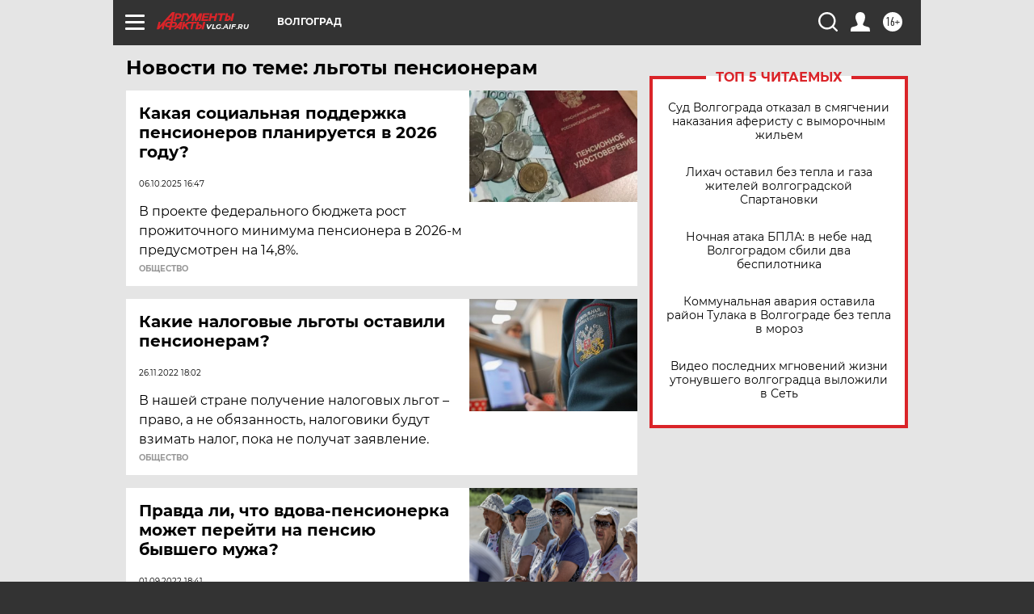

--- FILE ---
content_type: text/html; charset=UTF-8
request_url: https://vlg.aif.ru/tag/lgoty_pjensionjeram
body_size: 16851
content:
<!DOCTYPE html>
<!--[if IE 8]><html class="ie8"> <![endif]-->
<!--[if gt IE 8]><!--><html lang="ru"> <!--<![endif]-->
<head>
    <!-- created_at 20-01-2026 18:53:51 -->
    <script>
        window.isIndexPage = 0;
        window.isMobileBrowser = 0;
        window.disableSidebarCut = 1;
        window.bannerDebugMode = 0;
    </script>

                
                                    <meta http-equiv="Content-Type" content="text/html; charset=utf-8" >
<meta name="format-detection" content="telephone=no" >
<meta name="viewport" content="width=device-width, user-scalable=no, initial-scale=1.0, maximum-scale=1.0, minimum-scale=1.0" >
<meta http-equiv="X-UA-Compatible" content="IE=edge,chrome=1" >
<meta name="HandheldFriendly" content="true" >
<meta name="format-detection" content="telephone=no" >
<meta name="theme-color" content="#ffffff" >
<meta name="description" content="льготы пенсионерам — самые актуальные и последние новости сегодня. Будьте в курсе главных свежих новостных событий дня и последнего часа, фото и видео репортажей на сайте Аргументы и Факты." >
<meta name="facebook-domain-verification" content="jiqbwww7rrqnwzjkizob7wrpmgmwq3" >
        <title>льготы пенсионерам — последние новости сегодня | АиФ Волгоград</title>    <link rel="shortcut icon" type="image/x-icon" href="/favicon.ico" />
    <link rel="icon" type="image/svg+xml" href="/favicon.svg">
    
    <link rel="preload" href="/redesign2018/fonts/montserrat-v15-latin-ext_latin_cyrillic-ext_cyrillic-regular.woff2" as="font" type="font/woff2" crossorigin>
    <link rel="preload" href="/redesign2018/fonts/montserrat-v15-latin-ext_latin_cyrillic-ext_cyrillic-italic.woff2" as="font" type="font/woff2" crossorigin>
    <link rel="preload" href="/redesign2018/fonts/montserrat-v15-latin-ext_latin_cyrillic-ext_cyrillic-700.woff2" as="font" type="font/woff2" crossorigin>
    <link rel="preload" href="/redesign2018/fonts/montserrat-v15-latin-ext_latin_cyrillic-ext_cyrillic-700italic.woff2" as="font" type="font/woff2" crossorigin>
    <link rel="preload" href="/redesign2018/fonts/montserrat-v15-latin-ext_latin_cyrillic-ext_cyrillic-800.woff2" as="font" type="font/woff2" crossorigin>
    <link href="https://vlg.aif.ru/tag/lgoty_pjensionjeram" rel="canonical" >
<link href="https://vlg.aif.ru/redesign2018/css/style.css?5a7" media="all" rel="stylesheet" type="text/css" >
<link href="https://vlg.aif.ru/img/icon/apple_touch_icon_57x57.png?5a7" rel="apple-touch-icon" sizes="57x57" >
<link href="https://vlg.aif.ru/img/icon/apple_touch_icon_114x114.png?5a7" rel="apple-touch-icon" sizes="114x114" >
<link href="https://vlg.aif.ru/img/icon/apple_touch_icon_72x72.png?5a7" rel="apple-touch-icon" sizes="72x72" >
<link href="https://vlg.aif.ru/img/icon/apple_touch_icon_144x144.png?5a7" rel="apple-touch-icon" sizes="144x144" >
<link href="https://vlg.aif.ru/img/icon/apple-touch-icon.png?5a7" rel="apple-touch-icon" sizes="180x180" >
<link href="https://vlg.aif.ru/img/icon/favicon-32x32.png?5a7" rel="icon" type="image/png" sizes="32x32" >
<link href="https://vlg.aif.ru/img/icon/favicon-16x16.png?5a7" rel="icon" type="image/png" sizes="16x16" >
<link href="https://vlg.aif.ru/img/manifest.json?5a7" rel="manifest" >
<link href="https://vlg.aif.ru/img/safari-pinned-tab.svg?5a7" rel="mask-icon" color="#d55b5b" >
<link href="https://ads.betweendigital.com" rel="preconnect" crossorigin="" >
        <script type="text/javascript">
    //<!--
    var isRedesignPage = true;    //-->
</script>
<script type="text/javascript" src="https://vlg.aif.ru/js/output/jquery.min.js?5a7"></script>
<script type="text/javascript" src="https://vlg.aif.ru/js/output/header_scripts.js?5a7"></script>
<script type="text/javascript">
    //<!--
    var _sf_startpt=(new Date()).getTime()    //-->
</script>
<script type="text/javascript" src="https://yastatic.net/s3/passport-sdk/autofill/v1/sdk-suggest-with-polyfills-latest.js?5a7"></script>
<script type="text/javascript">
    //<!--
    window.YandexAuthParams = {"oauthQueryParams":{"client_id":"b104434ccf5a4638bdfe8a9101264f3c","response_type":"code","redirect_uri":"https:\/\/aif.ru\/oauth\/yandex\/callback"},"tokenPageOrigin":"https:\/\/aif.ru"};    //-->
</script>
<script type="text/javascript">
    //<!--
    function AdFox_getWindowSize() {
    var winWidth,winHeight;
	if( typeof( window.innerWidth ) == 'number' ) {
		//Non-IE
		winWidth = window.innerWidth;
		winHeight = window.innerHeight;
	} else if( document.documentElement && ( document.documentElement.clientWidth || document.documentElement.clientHeight ) ) {
		//IE 6+ in 'standards compliant mode'
		winWidth = document.documentElement.clientWidth;
		winHeight = document.documentElement.clientHeight;
	} else if( document.body && ( document.body.clientWidth || document.body.clientHeight ) ) {
		//IE 4 compatible
		winWidth = document.body.clientWidth;
		winHeight = document.body.clientHeight;
	}
	return {"width":winWidth, "height":winHeight};
}//END function AdFox_getWindowSize

function AdFox_getElementPosition(elemId){
    var elem;
    
    if (document.getElementById) {
		elem = document.getElementById(elemId);
	}
	else if (document.layers) {
		elem = document.elemId;
	}
	else if (document.all) {
		elem = document.all.elemId;
	}
    var w = elem.offsetWidth;
    var h = elem.offsetHeight;	
    var l = 0;
    var t = 0;
	
    while (elem)
    {
        l += elem.offsetLeft;
        t += elem.offsetTop;
        elem = elem.offsetParent;
    }

    return {"left":l, "top":t, "width":w, "height":h};
} //END function AdFox_getElementPosition

function AdFox_getBodyScrollTop(){
	return self.pageYOffset || (document.documentElement && document.documentElement.scrollTop) || (document.body && document.body.scrollTop);
} //END function AdFox_getBodyScrollTop

function AdFox_getBodyScrollLeft(){
	return self.pageXOffset || (document.documentElement && document.documentElement.scrollLeft) || (document.body && document.body.scrollLeft);
}//END function AdFox_getBodyScrollLeft

function AdFox_Scroll(elemId,elemSrc){
   var winPos = AdFox_getWindowSize();
   var winWidth = winPos.width;
   var winHeight = winPos.height;
   var scrollY = AdFox_getBodyScrollTop();
   var scrollX =  AdFox_getBodyScrollLeft();
   var divId = 'AdFox_banner_'+elemId;
   var ltwhPos = AdFox_getElementPosition(divId);
   var lPos = ltwhPos.left;
   var tPos = ltwhPos.top;

   if(scrollY+winHeight+5 >= tPos && scrollX+winWidth+5 >= lPos){
      AdFox_getCodeScript(1,elemId,elemSrc);
	  }else{
	     setTimeout('AdFox_Scroll('+elemId+',"'+elemSrc+'");',100);
	  }
}//End function AdFox_Scroll    //-->
</script>
<script type="text/javascript">
    //<!--
    function AdFox_SetLayerVis(spritename,state){
   document.getElementById(spritename).style.visibility=state;
}

function AdFox_Open(AF_id){
   AdFox_SetLayerVis('AdFox_DivBaseFlash_'+AF_id, "hidden");
   AdFox_SetLayerVis('AdFox_DivOverFlash_'+AF_id, "visible");
}

function AdFox_Close(AF_id){
   AdFox_SetLayerVis('AdFox_DivOverFlash_'+AF_id, "hidden");
   AdFox_SetLayerVis('AdFox_DivBaseFlash_'+AF_id, "visible");
}

function AdFox_getCodeScript(AF_n,AF_id,AF_src){
   var AF_doc;
   if(AF_n<10){
      try{
	     if(document.all && !window.opera){
		    AF_doc = window.frames['AdFox_iframe_'+AF_id].document;
			}else if(document.getElementById){
			         AF_doc = document.getElementById('AdFox_iframe_'+AF_id).contentDocument;
					 }
		 }catch(e){}
    if(AF_doc){
	   AF_doc.write('<scr'+'ipt type="text/javascript" src="'+AF_src+'"><\/scr'+'ipt>');
	   }else{
	      setTimeout('AdFox_getCodeScript('+(++AF_n)+','+AF_id+',"'+AF_src+'");', 100);
		  }
		  }
}

function adfoxSdvigContent(banID, flashWidth, flashHeight){
	var obj = document.getElementById('adfoxBanner'+banID).style;
	if (flashWidth == '100%') obj.width = flashWidth;
	    else obj.width = flashWidth + "px";
	if (flashHeight == '100%') obj.height = flashHeight;
	    else obj.height = flashHeight + "px";
}

function adfoxVisibilityFlash(banName, flashWidth, flashHeight){
    	var obj = document.getElementById(banName).style;
	if (flashWidth == '100%') obj.width = flashWidth;
	    else obj.width = flashWidth + "px";
	if (flashHeight == '100%') obj.height = flashHeight;
	    else obj.height = flashHeight + "px";
}

function adfoxStart(banID, FirShowFlNum, constVisFlashFir, sdvigContent, flash1Width, flash1Height, flash2Width, flash2Height){
	if (FirShowFlNum == 1) adfoxVisibilityFlash('adfoxFlash1'+banID, flash1Width, flash1Height);
	    else if (FirShowFlNum == 2) {
		    adfoxVisibilityFlash('adfoxFlash2'+banID, flash2Width, flash2Height);
	        if (constVisFlashFir == 'yes') adfoxVisibilityFlash('adfoxFlash1'+banID, flash1Width, flash1Height);
		    if (sdvigContent == 'yes') adfoxSdvigContent(banID, flash2Width, flash2Height);
		        else adfoxSdvigContent(banID, flash1Width, flash1Height);
	}
}

function adfoxOpen(banID, constVisFlashFir, sdvigContent, flash2Width, flash2Height){
	var aEventOpenClose = new Image();
	var obj = document.getElementById("aEventOpen"+banID);
	if (obj) aEventOpenClose.src =  obj.title+'&rand='+Math.random()*1000000+'&prb='+Math.random()*1000000;
	adfoxVisibilityFlash('adfoxFlash2'+banID, flash2Width, flash2Height);
	if (constVisFlashFir != 'yes') adfoxVisibilityFlash('adfoxFlash1'+banID, 1, 1);
	if (sdvigContent == 'yes') adfoxSdvigContent(banID, flash2Width, flash2Height);
}


function adfoxClose(banID, constVisFlashFir, sdvigContent, flash1Width, flash1Height){
	var aEventOpenClose = new Image();
	var obj = document.getElementById("aEventClose"+banID);
	if (obj) aEventOpenClose.src =  obj.title+'&rand='+Math.random()*1000000+'&prb='+Math.random()*1000000;
	adfoxVisibilityFlash('adfoxFlash2'+banID, 1, 1);
	if (constVisFlashFir != 'yes') adfoxVisibilityFlash('adfoxFlash1'+banID, flash1Width, flash1Height);
	if (sdvigContent == 'yes') adfoxSdvigContent(banID, flash1Width, flash1Height);
}    //-->
</script>
<script type="text/javascript" async="true" src="https://yandex.ru/ads/system/header-bidding.js?5a7"></script>
<script type="text/javascript" src="https://ad.mail.ru/static/sync-loader.js?5a7"></script>
<script type="text/javascript" async="true" src="https://cdn.skcrtxr.com/roxot-wrapper/js/roxot-manager.js?pid=42c21743-edce-4460-a03e-02dbaef8f162"></script>
<script type="text/javascript" src="https://cdn-rtb.sape.ru/js/uids.js?5a7"></script>
<script type="text/javascript">
    //<!--
        var adfoxBiddersMap = {
    "betweenDigital": "816043",
 "mediasniper": "2218745",
    "myTarget": "810102",
 "buzzoola": "1096246",
 "adfox_roden-media": "3373170",
    "videonow": "2966090", 
 "adfox_adsmart": "1463295",
  "Gnezdo": "3123512",
    "roxot": "3196121",
 "astralab": "2486209",
  "getintent": "3186204",
 "sape": "2758269",
 "adwile": "2733112",
 "hybrid": "2809332"
};
var syncid = window.rb_sync.id;
	  var biddersCpmAdjustmentMap = {
      'adfox_adsmart': 0.6,
	  'Gnezdo': 0.8,
	  'adwile': 0.8
  };

if (window.innerWidth >= 1024) {
var adUnits = [{
        "code": "adfox_153825256063495017",
  "sizes": [[300, 600], [240,400]],
        "bids": [{
                "bidder": "betweenDigital",
                "params": {
                    "placementId": "3235886"
                }
            },{
                "bidder": "myTarget",
                "params": {
                    "placementId": "555209",
"sendTargetRef": "true",
"additional": {
"fpid": syncid
}			
                }
            },{
                "bidder": "hybrid",
                "params": {
                    "placementId": "6582bbf77bc72f59c8b22f65"
                }
            },{
                "bidder": "buzzoola",
                "params": {
                    "placementId": "1252803"
                }
            },{
                "bidder": "videonow",
                "params": {
                    "placementId": "8503533"
                }
            },{
                    "bidder": "adfox_adsmart",
                    "params": {
						p1: 'cqguf',
						p2: 'hhro'
					}
            },{
                    "bidder": "roxot",
                    "params": {
						placementId: '2027d57b-1cff-4693-9a3c-7fe57b3bcd1f',
						sendTargetRef: true
					}
            },{
                    "bidder": "mediasniper",
                    "params": {
						"placementId": "4417"
					}
            },{
                    "bidder": "Gnezdo",
                    "params": {
						"placementId": "354318"
					}
            },{
                    "bidder": "getintent",
                    "params": {
						"placementId": "215_V_aif.ru_D_Top_300x600"
					}
            },{
                    "bidder": "adfox_roden-media",
                    "params": {
						p1: "dilmj",
						p2: "emwl"
					}
            },{
                    "bidder": "astralab",
                    "params": {
						"placementId": "642ad3a28528b410c4990932"
					}
            }
        ]
    },{
        "code": "adfox_150719646019463024",
		"sizes": [[640,480], [640,360]],
        "bids": [{
                "bidder": "adfox_adsmart",
                    "params": {
						p1: 'cmqsb',
						p2: 'ul'
					}
            },{
                "bidder": "sape",
                "params": {
                    "placementId": "872427",
					additional: {
                       sapeFpUids: window.sapeRrbFpUids || []
                   }				
                }
            },{
                "bidder": "roxot",
                "params": {
                    placementId: '2b61dd56-9c9f-4c45-a5f5-98dd5234b8a1',
					sendTargetRef: true
                }
            },{
                "bidder": "getintent",
                "params": {
                    "placementId": "215_V_aif.ru_D_AfterArticle_640х480"
                }
            }
        ]
    },{
        "code": "adfox_149010055036832877",
		"sizes": [[970,250]],
		"bids": [{
                    "bidder": "adfox_roden-media",
                    "params": {
						p1: 'dilmi',
						p2: 'hfln'
					}
            },{
                    "bidder": "buzzoola",
                    "params": {
						"placementId": "1252804"
					}
            },{
                    "bidder": "getintent",
                    "params": {
						"placementId": "215_V_aif.ru_D_Billboard_970x250"
					}
            },{
                "bidder": "astralab",
                "params": {
                    "placementId": "67bf071f4e6965fa7b30fea3"
                }
            },{
                    "bidder": "hybrid",
                    "params": {
						"placementId": "6582bbf77bc72f59c8b22f66"
					}
            },{
                    "bidder": "myTarget",
                    "params": {
						"placementId": "1462991",
"sendTargetRef": "true",
"additional": {
"fpid": syncid
}			
					}
            }			           
        ]        
    },{
        "code": "adfox_149874332414246474",
		"sizes": [[640,360], [300,250], [640,480]],
		"codeType": "combo",
		"bids": [{
                "bidder": "mediasniper",
                "params": {
                    "placementId": "4419"
                }
            },{
                "bidder": "buzzoola",
                "params": {
                    "placementId": "1220692"
                }
            },{
                "bidder": "astralab",
                "params": {
                    "placementId": "66fd25eab13381b469ae4b39"
                }
            },
			{
                    "bidder": "betweenDigital",
                    "params": {
						"placementId": "4502825"
					}
            }
			           
        ]        
    },{
        "code": "adfox_149848658878716687",
		"sizes": [[300,600], [240,400]],
        "bids": [{
                "bidder": "betweenDigital",
                "params": {
                    "placementId": "3377360"
                }
            },{
                "bidder": "roxot",
                "params": {
                    placementId: 'fdaba944-bdaa-4c63-9dd3-af12fc6afbf8',
					sendTargetRef: true
                }
            },{
                "bidder": "sape",
                "params": {
                    "placementId": "872425",
					additional: {
                       sapeFpUids: window.sapeRrbFpUids || []
                   }
                }
            },{
                "bidder": "adwile",
                "params": {
                    "placementId": "27990"
                }
            }
        ]        
    }
],
	syncPixels = [{
    bidder: 'hybrid',
    pixels: [
    "https://www.tns-counter.ru/V13a****idsh_ad/ru/CP1251/tmsec=idsh_dis/",
    "https://www.tns-counter.ru/V13a****idsh_vid/ru/CP1251/tmsec=idsh_aifru-hbrdis/",
    "https://mc.yandex.ru/watch/66716692?page-url=aifru%3Futm_source=dis_hybrid_default%26utm_medium=%26utm_campaign=%26utm_content=%26utm_term=&page-ref="+window.location.href
]
  }
  ];
} else if (window.innerWidth < 1024) {
var adUnits = [{
        "code": "adfox_14987283079885683",
		"sizes": [[300,250], [300,240]],
        "bids": [{
                "bidder": "betweenDigital",
                "params": {
                    "placementId": "2492448"
                }
            },{
                "bidder": "myTarget",
                "params": {
                    "placementId": "226830",
"sendTargetRef": "true",
"additional": {
"fpid": syncid
}			
                }
            },{
                "bidder": "hybrid",
                "params": {
                    "placementId": "6582bbf77bc72f59c8b22f64"
                }
            },{
                "bidder": "mediasniper",
                "params": {
                    "placementId": "4418"
                }
            },{
                "bidder": "buzzoola",
                "params": {
                    "placementId": "563787"
                }
            },{
                "bidder": "roxot",
                "params": {
                    placementId: '20bce8ad-3a5e-435a-964f-47be17e201cf',
					sendTargetRef: true
                }
            },{
                "bidder": "videonow",
                "params": {
                    "placementId": "2577490"
                }
            },{
                "bidder": "adfox_adsmart",
                    "params": {
						p1: 'cqmbg',
						p2: 'ul'
					}
            },{
                    "bidder": "Gnezdo",
                    "params": {
						"placementId": "354316"
					}
            },{
                    "bidder": "getintent",
                    "params": {
						"placementId": "215_V_aif.ru_M_Top_300x250"
					}
            },{
                    "bidder": "adfox_roden-media",
                    "params": {
						p1: "dilmx",
						p2: "hbts"
					}
            },{
                "bidder": "astralab",
                "params": {
                    "placementId": "642ad47d8528b410c4990933"
                }
            }			
        ]        
    },{
        "code": "adfox_153545578261291257",
		"bids": [{
                    "bidder": "sape",
                    "params": {
						"placementId": "872426",
					additional: {
                       sapeFpUids: window.sapeRrbFpUids || []
                   }
					}
            },{
                    "bidder": "roxot",
                    "params": {
						placementId: 'eb2ebb9c-1e7e-4c80-bef7-1e93debf197c',
						sendTargetRef: true
					}
            }
			           
        ]        
    },{
        "code": "adfox_165346609120174064",
		"sizes": [[320,100]],
		"bids": [            
            		{
                    "bidder": "buzzoola",
                    "params": {
						"placementId": "1252806"
					}
            },{
                    "bidder": "getintent",
                    "params": {
						"placementId": "215_V_aif.ru_M_FloorAd_320x100"
					}
            }
			           
        ]        
    },{
        "code": "adfox_155956315896226671",
		"bids": [            
            		{
                    "bidder": "buzzoola",
                    "params": {
						"placementId": "1252805"
					}
            },{
                    "bidder": "sape",
                    "params": {
						"placementId": "887956",
					additional: {
                       sapeFpUids: window.sapeRrbFpUids || []
                   }
					}
            },{
                    "bidder": "myTarget",
                    "params": {
						"placementId": "821424",
"sendTargetRef": "true",
"additional": {
"fpid": syncid
}			
					}
            }
			           
        ]        
    },{
        "code": "adfox_149874332414246474",
		"sizes": [[640,360], [300,250], [640,480]],
		"codeType": "combo",
		"bids": [{
                "bidder": "adfox_roden-media",
                "params": {
					p1: 'dilmk',
					p2: 'hfiu'
				}
            },{
                "bidder": "mediasniper",
                "params": {
                    "placementId": "4419"
                }
            },{
                "bidder": "roxot",
                "params": {
                    placementId: 'ba25b33d-cd61-4c90-8035-ea7d66f011c6',
					sendTargetRef: true
                }
            },{
                "bidder": "adwile",
                "params": {
                    "placementId": "27991"
                }
            },{
                    "bidder": "Gnezdo",
                    "params": {
						"placementId": "354317"
					}
            },{
                    "bidder": "getintent",
                    "params": {
						"placementId": "215_V_aif.ru_M_Comboblock_300x250"
					}
            },{
                    "bidder": "astralab",
                    "params": {
						"placementId": "66fd260fb13381b469ae4b3f"
					}
            },{
                    "bidder": "betweenDigital",
                    "params": {
						"placementId": "4502825"
					}
            }
			]        
    }
],
	syncPixels = [
  {
    bidder: 'hybrid',
    pixels: [
    "https://www.tns-counter.ru/V13a****idsh_ad/ru/CP1251/tmsec=idsh_mob/",
    "https://www.tns-counter.ru/V13a****idsh_vid/ru/CP1251/tmsec=idsh_aifru-hbrmob/",
    "https://mc.yandex.ru/watch/66716692?page-url=aifru%3Futm_source=mob_hybrid_default%26utm_medium=%26utm_campaign=%26utm_content=%26utm_term=&page-ref="+window.location.href
]
  }
  ];
}
var userTimeout = 1500;
window.YaHeaderBiddingSettings = {
    biddersMap: adfoxBiddersMap,
	biddersCpmAdjustmentMap: biddersCpmAdjustmentMap,
    adUnits: adUnits,
    timeout: userTimeout,
    syncPixels: syncPixels	
};    //-->
</script>
<script type="text/javascript">
    //<!--
    window.yaContextCb = window.yaContextCb || []    //-->
</script>
<script type="text/javascript" async="true" src="https://yandex.ru/ads/system/context.js?5a7"></script>
<script type="text/javascript">
    //<!--
    window.EventObserver = {
    observers: {},

    subscribe: function (name, fn) {
        if (!this.observers.hasOwnProperty(name)) {
            this.observers[name] = [];
        }
        this.observers[name].push(fn)
    },
    
    unsubscribe: function (name, fn) {
        if (!this.observers.hasOwnProperty(name)) {
            return;
        }
        this.observers[name] = this.observers[name].filter(function (subscriber) {
            return subscriber !== fn
        })
    },
    
    broadcast: function (name, data) {
        if (!this.observers.hasOwnProperty(name)) {
            return;
        }
        this.observers[name].forEach(function (subscriber) {
            return subscriber(data)
        })
    }
};    //-->
</script>    
    <script>
  var adcm_config ={
    id:1064,
    platformId: 64,
    init: function () {
      window.adcm.call();
    }
  };
</script>
<script src="https://tag.digitaltarget.ru/adcm.js" async></script>    <meta name="zen-verification" content="aHv3VRzOJv8ERygum8u6fPOkakfgmcedb2wKcaSgeqr4enTi2eMEpNLwXRi5wELa" />    <link rel="stylesheet" type="text/css" media="print" href="https://vlg.aif.ru/redesign2018/css/print.css?5a7" />
    <base href=""/>
</head><body class="region__vlg ">
<div class="overlay"></div>
<!-- Rating@Mail.ru counter -->
<script type="text/javascript">
var _tmr = window._tmr || (window._tmr = []);
_tmr.push({id: "59428", type: "pageView", start: (new Date()).getTime()});
(function (d, w, id) {
  if (d.getElementById(id)) return;
  var ts = d.createElement("script"); ts.type = "text/javascript"; ts.async = true; ts.id = id;
  ts.src = "https://top-fwz1.mail.ru/js/code.js";
  var f = function () {var s = d.getElementsByTagName("script")[0]; s.parentNode.insertBefore(ts, s);};
  if (w.opera == "[object Opera]") { d.addEventListener("DOMContentLoaded", f, false); } else { f(); }
})(document, window, "topmailru-code");
</script><noscript><div>
<img src="https://top-fwz1.mail.ru/counter?id=59428;js=na" style="border:0;position:absolute;left:-9999px;" alt="Top.Mail.Ru" />
</div></noscript>
<!-- //Rating@Mail.ru counter -->



<div class="container" id="container">
    
        <noindex><div class="adv_content bp__body_first adwrapper"><div class="banner_params hide" data-params="{&quot;id&quot;:4921,&quot;num&quot;:1,&quot;place&quot;:&quot;body_first&quot;}"></div>
<!--AdFox START-->
<!--aif_direct-->
<!--Площадка: AIF_fullscreen /  / -->
<!--Тип баннера: FullScreen-->
<!--Расположение: <верх страницы>-->
<div id="adfox_150417328041091508"></div>
<script>     
    window.yaContextCb.push(()=>{
    Ya.adfoxCode.create({
        ownerId: 249933,
        containerId: 'adfox_150417328041091508',
        params: {
            pp: 'g',
            ps: 'cnul',
            p2: 'fptu',
            puid1: ''
        }
    }); 
}); 
</script></div></noindex>
        
        <!--баннер над шапкой--->
                <div class="banner_box">
            <div class="main_banner">
                            </div>
        </div>
                <!--//баннер  над шапкой--->

    <script>
	currentUser = new User();
</script>

<header class="header">
    <div class="count_box_nodisplay">
    <div class="couter_block"><!--LiveInternet counter-->
<script type="text/javascript"><!--
document.write("<img src='https://counter.yadro.ru//hit;AIF?r"+escape(document.referrer)+((typeof(screen)=="undefined")?"":";s"+screen.width+"*"+screen.height+"*"+(screen.colorDepth?screen.colorDepth:screen.pixelDepth))+";u"+escape(document.URL)+";h"+escape(document.title.substring(0,80))+";"+Math.random()+"' width=1 height=1 alt=''>");
//--></script><!--/LiveInternet--></div></div>    <div class="topline">
    <a href="#" class="burger openCloser">
        <div class="burger__wrapper">
            <span class="burger__line"></span>
            <span class="burger__line"></span>
            <span class="burger__line"></span>
        </div>
    </a>

    
    <a href="/" class="logo_box">
                <img width="96" height="22" src="https://vlg.aif.ru/redesign2018/img/logo.svg?5a7" alt="Аргументы и Факты">
        <div class="region_url">
            vlg.aif.ru        </div>
            </a>
    <div itemscope itemtype="http://schema.org/Organization" class="schema_org">
        <img itemprop="logo" src="https://vlg.aif.ru/redesign2018/img/logo.svg?5a7" />
        <a itemprop="url" href="/"></a>
        <meta itemprop="name" content="АО «Аргументы и Факты»" />
        <div itemprop="address" itemscope itemtype="http://schema.org/PostalAddress">
            <meta itemprop="postalCode" content="101000" />
            <meta itemprop="addressLocality" content="Москва" />
            <meta itemprop="streetAddress" content="ул. Мясницкая, д. 42"/>
            <meta itemprop="addressCountry" content="RU"/>
            <a itemprop="telephone" href="tel:+74956465757">+7 (495) 646 57 57</a>
        </div>
    </div>
    <div class="age16 age16_topline">16+</div>
    <a href="#" class="region regionOpenCloser">
        <img width="19" height="25" src="https://vlg.aif.ru/redesign2018/img/location.svg?5a7"><span>Волгоград</span>
    </a>
    <div class="topline__slot">
             </div>

    <!--a class="topline__hashtag" href="https://aif.ru/health/coronavirus/?utm_medium=header&utm_content=covid&utm_source=aif">#остаемсядома</a-->
    <div class="auth_user_status_js">
        <a href="#" class="user auth_link_login_js auth_open_js"><img width="24" height="24" src="https://vlg.aif.ru/redesign2018/img/user_ico.svg?5a7"></a>
        <a href="/profile" class="user auth_link_profile_js" style="display: none"><img width="24" height="24" src="https://vlg.aif.ru/redesign2018/img/user_ico.svg?5a7"></a>
    </div>
    <div class="search_box">
        <a href="#" class="search_ico searchOpener">
            <img width="24" height="24" src="https://vlg.aif.ru/redesign2018/img/search_ico.svg?5a7">
        </a>
        <div class="search_input">
            <form action="/search" id="search_form1">
                <input type="text" name="text" maxlength="50"/>
            </form>
        </div>
    </div>
</div>

<div class="fixed_menu topline">
    <div class="cont_center">
        <a href="#" class="burger openCloser">
            <div class="burger__wrapper">
                <span class="burger__line"></span>
                <span class="burger__line"></span>
                <span class="burger__line"></span>
            </div>
        </a>
        <a href="/" class="logo_box">
                        <img width="96" height="22" src="https://vlg.aif.ru/redesign2018/img/logo.svg?5a7" alt="Аргументы и Факты">
            <div class="region_url">
                vlg.aif.ru            </div>
                    </a>
        <div class="age16 age16_topline">16+</div>
        <a href="/" class="region regionOpenCloser">
            <img width="19" height="25" src="https://vlg.aif.ru/redesign2018/img/location.svg?5a7">
            <span>Волгоград</span>
        </a>
        <div class="topline__slot">
                    </div>

        <!--a class="topline__hashtag" href="https://aif.ru/health/coronavirus/?utm_medium=header&utm_content=covid&utm_source=aif">#остаемсядома</a-->
        <div class="auth_user_status_js">
            <a href="#" class="user auth_link_login_js auth_open_js"><img width="24" height="24" src="https://vlg.aif.ru/redesign2018/img/user_ico.svg?5a7"></a>
            <a href="/profile" class="user auth_link_profile_js" style="display: none"><img width="24" height="24" src="https://vlg.aif.ru/redesign2018/img/user_ico.svg?5a7"></a>
        </div>
        <div class="search_box">
            <a href="#" class="search_ico searchOpener">
                <img width="24" height="24" src="https://vlg.aif.ru/redesign2018/img/search_ico.svg?5a7">
            </a>
            <div class="search_input">
                <form action="/search">
                    <input type="text" name="text" maxlength="50" >
                </form>
            </div>
        </div>
    </div>
</div>    <div class="regions_box">
    <nav class="cont_center">
        <ul class="regions">
            <li><a href="https://aif.ru?from_menu=1">ФЕДЕРАЛЬНЫЙ</a></li>
            <li><a href="https://spb.aif.ru">САНКТ-ПЕТЕРБУРГ</a></li>

            
                                    <li><a href="https://adigea.aif.ru">Адыгея</a></li>
                
            
                                    <li><a href="https://arh.aif.ru">Архангельск</a></li>
                
            
                
            
                
            
                                    <li><a href="https://astrakhan.aif.ru">Астрахань</a></li>
                
            
                                    <li><a href="https://altai.aif.ru">Барнаул</a></li>
                
            
                                    <li><a href="https://aif.by">Беларусь</a></li>
                
            
                                    <li><a href="https://bel.aif.ru">Белгород</a></li>
                
            
                
            
                                    <li><a href="https://bryansk.aif.ru">Брянск</a></li>
                
            
                                    <li><a href="https://bur.aif.ru">Бурятия</a></li>
                
            
                                    <li><a href="https://vl.aif.ru">Владивосток</a></li>
                
            
                                    <li><a href="https://vlad.aif.ru">Владимир</a></li>
                
            
                                    <li><a href="https://vlg.aif.ru">Волгоград</a></li>
                
            
                                    <li><a href="https://vologda.aif.ru">Вологда</a></li>
                
            
                                    <li><a href="https://vrn.aif.ru">Воронеж</a></li>
                
            
                
            
                                    <li><a href="https://dag.aif.ru">Дагестан</a></li>
                
            
                
            
                                    <li><a href="https://ivanovo.aif.ru">Иваново</a></li>
                
            
                                    <li><a href="https://irk.aif.ru">Иркутск</a></li>
                
            
                                    <li><a href="https://kazan.aif.ru">Казань</a></li>
                
            
                                    <li><a href="https://kzaif.kz">Казахстан</a></li>
                
            
                
            
                                    <li><a href="https://klg.aif.ru">Калининград</a></li>
                
            
                
            
                                    <li><a href="https://kaluga.aif.ru">Калуга</a></li>
                
            
                                    <li><a href="https://kamchatka.aif.ru">Камчатка</a></li>
                
            
                
            
                                    <li><a href="https://karel.aif.ru">Карелия</a></li>
                
            
                                    <li><a href="https://kirov.aif.ru">Киров</a></li>
                
            
                                    <li><a href="https://komi.aif.ru">Коми</a></li>
                
            
                                    <li><a href="https://kostroma.aif.ru">Кострома</a></li>
                
            
                                    <li><a href="https://kuban.aif.ru">Краснодар</a></li>
                
            
                                    <li><a href="https://krsk.aif.ru">Красноярск</a></li>
                
            
                                    <li><a href="https://krym.aif.ru">Крым</a></li>
                
            
                                    <li><a href="https://kuzbass.aif.ru">Кузбасс</a></li>
                
            
                
            
                
            
                                    <li><a href="https://aif.kg">Кыргызстан</a></li>
                
            
                                    <li><a href="https://mar.aif.ru">Марий Эл</a></li>
                
            
                                    <li><a href="https://saransk.aif.ru">Мордовия</a></li>
                
            
                                    <li><a href="https://murmansk.aif.ru">Мурманск</a></li>
                
            
                
            
                                    <li><a href="https://nn.aif.ru">Нижний Новгород</a></li>
                
            
                                    <li><a href="https://nsk.aif.ru">Новосибирск</a></li>
                
            
                
            
                                    <li><a href="https://omsk.aif.ru">Омск</a></li>
                
            
                                    <li><a href="https://oren.aif.ru">Оренбург</a></li>
                
            
                                    <li><a href="https://penza.aif.ru">Пенза</a></li>
                
            
                                    <li><a href="https://perm.aif.ru">Пермь</a></li>
                
            
                                    <li><a href="https://pskov.aif.ru">Псков</a></li>
                
            
                                    <li><a href="https://rostov.aif.ru">Ростов-на-Дону</a></li>
                
            
                                    <li><a href="https://rzn.aif.ru">Рязань</a></li>
                
            
                                    <li><a href="https://samara.aif.ru">Самара</a></li>
                
            
                
            
                                    <li><a href="https://saratov.aif.ru">Саратов</a></li>
                
            
                                    <li><a href="https://sakhalin.aif.ru">Сахалин</a></li>
                
            
                
            
                                    <li><a href="https://smol.aif.ru">Смоленск</a></li>
                
            
                
            
                                    <li><a href="https://stav.aif.ru">Ставрополь</a></li>
                
            
                
            
                                    <li><a href="https://tver.aif.ru">Тверь</a></li>
                
            
                                    <li><a href="https://tlt.aif.ru">Тольятти</a></li>
                
            
                                    <li><a href="https://tomsk.aif.ru">Томск</a></li>
                
            
                                    <li><a href="https://tula.aif.ru">Тула</a></li>
                
            
                                    <li><a href="https://tmn.aif.ru">Тюмень</a></li>
                
            
                                    <li><a href="https://udm.aif.ru">Удмуртия</a></li>
                
            
                
            
                                    <li><a href="https://ul.aif.ru">Ульяновск</a></li>
                
            
                                    <li><a href="https://ural.aif.ru">Урал</a></li>
                
            
                                    <li><a href="https://ufa.aif.ru">Уфа</a></li>
                
            
                
            
                
            
                                    <li><a href="https://hab.aif.ru">Хабаровск</a></li>
                
            
                
            
                                    <li><a href="https://chv.aif.ru">Чебоксары</a></li>
                
            
                                    <li><a href="https://chel.aif.ru">Челябинск</a></li>
                
            
                                    <li><a href="https://chr.aif.ru">Черноземье</a></li>
                
            
                                    <li><a href="https://chita.aif.ru">Чита</a></li>
                
            
                                    <li><a href="https://ugra.aif.ru">Югра</a></li>
                
            
                                    <li><a href="https://yakutia.aif.ru">Якутия</a></li>
                
            
                                    <li><a href="https://yamal.aif.ru">Ямал</a></li>
                
            
                                    <li><a href="https://yar.aif.ru">Ярославль</a></li>
                
                    </ul>
    </nav>
</div>    <div class="top_menu_box">
    <div class="cont_center">
        <nav class="top_menu main_menu_wrapper_js">
                            <ul class="main_menu main_menu_js" id="rubrics">
                                    <li  class="menuItem top_level_item_js">

        <span  title="Спецпроекты">Спецпроекты</span>
    
            <div class="subrubrics_box submenu_js">
            <ul>
                                                            <li  class="menuItem">

        <a  href="http://dobroe.aif.ru/" title="«АиФ. Доброе сердце»" id="custommenu-6446">«АиФ. Доброе сердце»</a>
    
    </li>                                                                                <li  class="menuItem">

        <a  href="http://stalingrad.vlg.aif.ru/" title="75-летие Победы под Сталинградом" id="custommenu-9204">75-летие Победы под Сталинградом</a>
    
    </li>                                                                                <li  class="menuItem">

        <a  href="http://planet.aif.ru/" title="Идем в планетарий" id="custommenu-8896">Идем в планетарий</a>
    
    </li>                                                                                <li  class="menuItem">

        <a  href="http://history.vlg.aif.ru/" title="Новейшая история Волгограда" id="custommenu-8501">Новейшая история Волгограда</a>
    
    </li>                                                                                <li  class="menuItem">

        <a  href="https://aif.ru/special" title="Все спецпроекты " id="custommenu-9105">Все спецпроекты </a>
    
    </li>                                                </ul>
        </div>
    </li>                                                <li  class="menuItem top_level_item_js">

        <a  href="https://vlg.aif.ru/news" title="НОВОСТИ" id="custommenu-10253">НОВОСТИ</a>
    
    </li>                                                <li  class="menuItem top_level_item_js">

        <a  href="https://vlg.aif.ru/politic" title="ПОЛИТИКА" id="custommenu-4577">ПОЛИТИКА</a>
    
            <div class="subrubrics_box submenu_js">
            <ul>
                                                            <li  data-rubric_id="591" class="menuItem">

        <a  href="/politic/gover" title="Власть" id="custommenu-4586">Власть</a>
    
    </li>                                                </ul>
        </div>
    </li>                                                <li  class="menuItem top_level_item_js">

        <a  href="https://vlg.aif.ru/society" title="ОБЩЕСТВО" id="custommenu-4576">ОБЩЕСТВО</a>
    
            <div class="subrubrics_box submenu_js">
            <ul>
                                                            <li  data-rubric_id="607" class="menuItem">

        <a  href="/society/persona" title="Люди" id="custommenu-4584">Люди</a>
    
    </li>                                                                                <li  data-rubric_id="608" class="menuItem">

        <a  href="/society/details" title="События" id="custommenu-4585">События</a>
    
    </li>                                                                                <li  data-rubric_id="3286" class="menuItem">

        <a  href="/society/jkh" title="ЖКХ" id="custommenu-6296">ЖКХ</a>
    
    </li>                                                                                <li  data-rubric_id="3339" class="menuItem">

        <a  href="/society/ecology" title="Экология" id="custommenu-6299">Экология</a>
    
    </li>                                                                                <li  data-rubric_id="3287" class="menuItem">

        <a  href="/society/family" title="Семья" id="custommenu-6298">Семья</a>
    
    </li>                                                </ul>
        </div>
    </li>                                                <li  class="menuItem top_level_item_js">

        <a  href="https://vlg.aif.ru/incidents" title="ПРОИСШЕСТВИЯ" id="custommenu-5550">ПРОИСШЕСТВИЯ</a>
    
            <div class="subrubrics_box submenu_js">
            <ul>
                                                            <li  data-rubric_id="3290" class="menuItem">

        <a  href="/incidents/crime" title="Криминал" id="custommenu-6323">Криминал</a>
    
    </li>                                                                                <li  data-rubric_id="3289" class="menuItem">

        <a  href="/incidents/fire" title="Пожар" id="custommenu-6322">Пожар</a>
    
    </li>                                                                                <li  data-rubric_id="3288" class="menuItem">

        <a  href="/incidents/crash" title="ДТП" id="custommenu-6321">ДТП</a>
    
    </li>                                                </ul>
        </div>
    </li>                                                <li  class="menuItem top_level_item_js">

        <a  href="https://vlg.aif.ru/culture" title="КУЛЬТУРА" id="custommenu-4578">КУЛЬТУРА</a>
    
            <div class="subrubrics_box submenu_js">
            <ul>
                                                            <li  data-rubric_id="3563" class="menuItem">

        <a  href="/culture/events" title="События" id="custommenu-6324">События</a>
    
    </li>                                                                                <li  data-rubric_id="613" class="menuItem">

        <a  href="/culture/art" title="Искусство" id="custommenu-4588">Искусство</a>
    
    </li>                                                </ul>
        </div>
    </li>                                                <li  class="menuItem top_level_item_js">

        <a  href="https://vlg.aif.ru/sport" title="СПОРТ" id="custommenu-4580">СПОРТ</a>
    
            <div class="subrubrics_box submenu_js">
            <ul>
                                                            <li  data-rubric_id="602" class="menuItem">

        <a  href="/sport/events" title="События" id="custommenu-4591">События</a>
    
    </li>                                                </ul>
        </div>
    </li>                                                                    <li  data-rubric_id="637" class="menuItem top_level_item_js">

        <a  href="/food" title="Кухня" id="custommenu-8414">Кухня</a>
    
    </li>                                                <li  class="menuItem top_level_item_js">

        <a  href="https://vlg.aif.ru/health" title="ЗДОРОВЬЕ" id="custommenu-4579">ЗДОРОВЬЕ</a>
    
            <div class="subrubrics_box submenu_js">
            <ul>
                                                            <li  data-rubric_id="612" class="menuItem">

        <a  href="/health/med" title="Медицина" id="custommenu-4589">Медицина</a>
    
    </li>                                                </ul>
        </div>
    </li>                                                <li  data-rubric_id="3072" class="menuItem top_level_item_js">

        <a  href="/infographic" title="ИНФОГРАФИКА" id="custommenu-7482">ИНФОГРАФИКА</a>
    
    </li>                                                <li  data-rubric_id="635" class="menuItem top_level_item_js">

        <a  href="/obrazovanie" title="ОБРАЗОВАНИЕ" id="custommenu-4581">ОБРАЗОВАНИЕ</a>
    
            <div class="subrubrics_box submenu_js">
            <ul>
                                                            <li  data-rubric_id="3546" class="menuItem">

        <a  href="/obrazovanie/school" title="Школы" id="custommenu-6329">Школы</a>
    
    </li>                                                </ul>
        </div>
    </li>                                                <li  class="menuItem top_level_item_js">

        <a  href="https://vlg.aif.ru/dosug" title="АФИША" id="custommenu-5549">АФИША</a>
    
    </li>                        </ul>

            <ul id="projects" class="specprojects static_submenu_js"></ul>
            <div class="right_box">
                <div class="fresh_number">
    <h3>Свежий номер</h3>
    <a href="/gazeta/number/59253" class="number_box">
                    <img loading="lazy" src="https://aif-s3.aif.ru/images/044/664/0ce9f0d68083d7b3cedc41bd4c1fbc60.webp" width="91" height="120">
                <div class="text">
            № 1-2. 14/01/2026 <br /> АиФ-Нижнее Поволжье №1-2        </div>
    </a>
</div>
<div class="links_box">
    <a href="/gazeta">Издания</a>
</div>
                <div class="sharings_box">
    <span>АиФ в социальных сетях</span>
    <ul class="soc">
                <li>
        <a href="https://vk.com/aif_ru" rel="nofollow" target="_blank">
            <img src="https://aif.ru/redesign2018/img/sharings/vk.svg">
        </a>
    </li>
            <li>
            <a class="rss_button_black" href="/rss/all.php" target="_blank">
                <img src="https://vlg.aif.ru/redesign2018/img/sharings/waflya.svg?5a7" />
            </a>
        </li>
                <li>
        <a href="https://itunes.apple.com/ru/app/argumenty-i-fakty/id333210003?mt=8" rel="nofollow" target="_blank">
            <img src="https://aif.ru/redesign2018/img/sharings/apple.svg">
        </a>
    </li>
        <li>
        <a href="https://play.google.com/store/apps/details?id=ru.mobifactor.aifnews" rel="nofollow" target="_blank">
            <img src="https://aif.ru/redesign2018/img/sharings/androd.svg">
        </a>
    </li>
    </ul>
</div>
            </div>
        </nav>
    </div>
</div></header>            	<div class="content_containers_wrapper_js">
        <div class="content_body  content_container_js">
            <div class="content">
                                <div class="title_box">
    <h1>Новости по теме: льготы пенсионерам</h1>
</div>
<section class="article_list content_list_js">
        
<div class="list_item" data-item-id="5828020">
            <a href="https://vlg.aif.ru/dontknows/society/kakaya-socialnaya-podderzhka-pensionerov-planiruetsya-v-2026-godu" class="img_box no_title_element_js">
            <img loading="lazy" title="" src="https://aif-s3.aif.ru/images/043/432/6a9ada463109fef613364506b814ce52.webp" />
        </a>
    
    <div class="text_box_only_title title_element_js">
        <div class="box_info">
            <a href="https://vlg.aif.ru/dontknows/society/kakaya-socialnaya-podderzhka-pensionerov-planiruetsya-v-2026-godu"><span class="item_text__title">Какая социальная поддержка пенсионеров планируется в 2026 году?</span></a>
        </div>
    </div>

    <div class="text_box no_title_element_js">
        <div class="box_info">
            <a href="https://vlg.aif.ru/dontknows/society/kakaya-socialnaya-podderzhka-pensionerov-planiruetsya-v-2026-godu"><span class="item_text__title">Какая социальная поддержка пенсионеров планируется в 2026 году?</span></a>
            <span class="text_box__date">06.10.2025 16:47</span>
        </div>
        <span>В проекте федерального бюджета рост прожиточного минимума пенсионера в 2026-м предусмотрен на 14,8%.</span>
    </div>

            <a href="https://vlg.aif.ru/dontknows/society" class="rubric_link no_title_element_js">ОБЩЕСТВО</a>
    </div>
<div class="list_item" data-item-id="4335825">
            <a href="https://vlg.aif.ru/dontknows/society/kakie_nalogovye_lgoty_ostavili_pensioneram" class="img_box no_title_element_js">
            <img loading="lazy" title="" src="https://aif-s3.aif.ru/images/030/244/c773548b4926f19ca054d8266ad15278.jpg" />
        </a>
    
    <div class="text_box_only_title title_element_js">
        <div class="box_info">
            <a href="https://vlg.aif.ru/dontknows/society/kakie_nalogovye_lgoty_ostavili_pensioneram"><span class="item_text__title">Какие налоговые льготы оставили пенсионерам?</span></a>
        </div>
    </div>

    <div class="text_box no_title_element_js">
        <div class="box_info">
            <a href="https://vlg.aif.ru/dontknows/society/kakie_nalogovye_lgoty_ostavili_pensioneram"><span class="item_text__title">Какие налоговые льготы оставили пенсионерам?</span></a>
            <span class="text_box__date">26.11.2022 18:02</span>
        </div>
        <span>В нашей стране получение налоговых льгот – право, а не обязанность, налоговики будут взимать налог, пока не получат заявление.</span>
    </div>

            <a href="https://vlg.aif.ru/dontknows/society" class="rubric_link no_title_element_js">ОБЩЕСТВО</a>
    </div>
<div class="list_item" data-item-id="4215206">
            <a href="https://vlg.aif.ru/dontknows/society/pravda_li_chto_vdova-pensionerka_mozhet_pereyti_na_pensiyu_byvshego_muzha" class="img_box no_title_element_js">
            <img loading="lazy" title="" src="https://aif-s3.aif.ru/images/029/172/04a6d805f6bba49dca28136741ad6add.png" />
        </a>
    
    <div class="text_box_only_title title_element_js">
        <div class="box_info">
            <a href="https://vlg.aif.ru/dontknows/society/pravda_li_chto_vdova-pensionerka_mozhet_pereyti_na_pensiyu_byvshego_muzha"><span class="item_text__title">Правда ли, что вдова-пенсионерка может перейти на пенсию бывшего мужа?</span></a>
        </div>
    </div>

    <div class="text_box no_title_element_js">
        <div class="box_info">
            <a href="https://vlg.aif.ru/dontknows/society/pravda_li_chto_vdova-pensionerka_mozhet_pereyti_na_pensiyu_byvshego_muzha"><span class="item_text__title">Правда ли, что вдова-пенсионерка может перейти на пенсию бывшего мужа?</span></a>
            <span class="text_box__date">01.09.2022 18:41</span>
        </div>
        <span>Препятствием к получению пенсии за умершего супруга может стать сожительство без регистрации брака.</span>
    </div>

            <a href="https://vlg.aif.ru/dontknows/society" class="rubric_link no_title_element_js">ОБЩЕСТВО</a>
    </div>
<div class="list_item" data-item-id="4208394">
            <a href="https://vlg.aif.ru/dontknows/society/kakie_lgoty_pri_poluchenii_yuridicheskoy_pomoshchi_imeyut_pensionery" class="img_box no_title_element_js">
            <img loading="lazy" title="" src="https://aif-s3.aif.ru/images/029/110/ca61b8d9244c81c6ed82d0e8c895909f.jpg" />
        </a>
    
    <div class="text_box_only_title title_element_js">
        <div class="box_info">
            <a href="https://vlg.aif.ru/dontknows/society/kakie_lgoty_pri_poluchenii_yuridicheskoy_pomoshchi_imeyut_pensionery"><span class="item_text__title">Какие льготы при получении юридической помощи имеют пенсионеры?</span></a>
        </div>
    </div>

    <div class="text_box no_title_element_js">
        <div class="box_info">
            <a href="https://vlg.aif.ru/dontknows/society/kakie_lgoty_pri_poluchenii_yuridicheskoy_pomoshchi_imeyut_pensionery"><span class="item_text__title">Какие льготы при получении юридической помощи имеют пенсионеры?</span></a>
            <span class="text_box__date">28.08.2022 16:09</span>
        </div>
        <span>С 1 февраля 2022 года приставы не могут взыскать долги в принудительном порядке с получающих минимальную пенсию.</span>
    </div>

            <a href="https://vlg.aif.ru/dontknows/society" class="rubric_link no_title_element_js">ОБЩЕСТВО</a>
    </div>
<div class="list_item" data-item-id="4195853">
            <a href="https://vlg.aif.ru/dontknows/society/kakie_vyplaty_polozheny_pensioneram_i_kuda_za_nimi_obrashchatsya" class="img_box no_title_element_js">
            <img loading="lazy" title="" src="https://aif-s3.aif.ru/images/028/997/1418cc3b0c38677e77d6a77fa21ea416.jpg" />
        </a>
    
    <div class="text_box_only_title title_element_js">
        <div class="box_info">
            <a href="https://vlg.aif.ru/dontknows/society/kakie_vyplaty_polozheny_pensioneram_i_kuda_za_nimi_obrashchatsya"><span class="item_text__title">Какие выплаты положены пенсионерам и куда за ними обращаться?</span></a>
        </div>
    </div>

    <div class="text_box no_title_element_js">
        <div class="box_info">
            <a href="https://vlg.aif.ru/dontknows/society/kakie_vyplaty_polozheny_pensioneram_i_kuda_za_nimi_obrashchatsya"><span class="item_text__title">Какие выплаты положены пенсионерам и куда за ними обращаться?</span></a>
            <span class="text_box__date">18.08.2022 15:51</span>
        </div>
        <span>Чтобы получить компенсацию за капремонт, нужно сначала его оплатить, а затем обратиться с заявлением о возврате.</span>
    </div>

            <a href="https://vlg.aif.ru/dontknows/society" class="rubric_link no_title_element_js">ОБЩЕСТВО</a>
    </div>
<div class="list_item" data-item-id="4174969">
            <a href="https://vlg.aif.ru/dontknows/society/na_kakie_lgoty_v_sfere_zdravoohraneniya_imeyut_pravo_pensionery" class="img_box no_title_element_js">
            <img loading="lazy" title="" src="https://aif-s3.aif.ru/images/028/886/a0b4316b1488c73f4671d39b0ab52a16.jpg" />
        </a>
    
    <div class="text_box_only_title title_element_js">
        <div class="box_info">
            <a href="https://vlg.aif.ru/dontknows/society/na_kakie_lgoty_v_sfere_zdravoohraneniya_imeyut_pravo_pensionery"><span class="item_text__title">На какие льготы в сфере здравоохранения имеют право пенсионеры?</span></a>
        </div>
    </div>

    <div class="text_box no_title_element_js">
        <div class="box_info">
            <a href="https://vlg.aif.ru/dontknows/society/na_kakie_lgoty_v_sfere_zdravoohraneniya_imeyut_pravo_pensionery"><span class="item_text__title">На какие льготы в сфере здравоохранения имеют право пенсионеры?</span></a>
            <span class="text_box__date">10.08.2022 09:10</span>
        </div>
        <span>Для того чтобы получить льготу на протезирование, необходимо обратиться в органы соцзащиты.</span>
    </div>

            <a href="https://vlg.aif.ru/dontknows/society" class="rubric_link no_title_element_js">ОБЩЕСТВО</a>
    </div>
<div class="list_item" data-item-id="4177307">
            <a href="https://vlg.aif.ru/dontknows/society/kakie_nalogovye_lgoty_polozheny_pensioneram" class="img_box no_title_element_js">
            <img loading="lazy" title="" src="https://aif-s3.aif.ru/images/028/830/d207a80ec557de8d39f4f1ca5621244b.jpg" />
        </a>
    
    <div class="text_box_only_title title_element_js">
        <div class="box_info">
            <a href="https://vlg.aif.ru/dontknows/society/kakie_nalogovye_lgoty_polozheny_pensioneram"><span class="item_text__title">Какие налоговые льготы положены пенсионерам?</span></a>
        </div>
    </div>

    <div class="text_box no_title_element_js">
        <div class="box_info">
            <a href="https://vlg.aif.ru/dontknows/society/kakie_nalogovye_lgoty_polozheny_pensioneram"><span class="item_text__title">Какие налоговые льготы положены пенсионерам?</span></a>
            <span class="text_box__date">05.08.2022 09:47</span>
        </div>
        <span>От уплаты налогов с пенсий, социальных доплат к ним и пособий люди пенсионного возраста освобождаются автоматически.</span>
    </div>

            <a href="https://vlg.aif.ru/dontknows/society" class="rubric_link no_title_element_js">ОБЩЕСТВО</a>
    </div>
<div class="list_item" data-item-id="2237726">
            <a href="https://vlg.aif.ru/society/family/lgot_na_kopeyki_kakie_izmeneniya_vnesli_v_sockodeks_volgogradskoy_oblasti" class="img_box no_title_element_js">
            <img loading="lazy" title="" src="https://aif-s3.aif.ru/images/011/546/32c8e5e32808a072134513d347ae3622.jpg" />
        </a>
    
    <div class="text_box_only_title title_element_js">
        <div class="box_info">
            <a href="https://vlg.aif.ru/society/family/lgot_na_kopeyki_kakie_izmeneniya_vnesli_v_sockodeks_volgogradskoy_oblasti"><span class="item_text__title">Льгот на копейки? Какие изменения внесли в соцкодекс Волгоградской области</span></a>
        </div>
    </div>

    <div class="text_box no_title_element_js">
        <div class="box_info">
            <a href="https://vlg.aif.ru/society/family/lgot_na_kopeyki_kakie_izmeneniya_vnesli_v_sockodeks_volgogradskoy_oblasti"><span class="item_text__title">Льгот на копейки? Какие изменения внесли в соцкодекс Волгоградской области</span></a>
            <span class="text_box__date">26.04.2017 13:11</span>
        </div>
        <span>По данным облдумы, расширены меры поддержки, ветеранам, студентам из малоимущих семей и еще ряду категорий.</span>
    </div>

            <a href="https://vlg.aif.ru/society/family" class="rubric_link no_title_element_js">ОБЩЕСТВО: Семья</a>
    </div></section>

                            </div>
                            <div class="right_column">
                    <div class="content_sticky_column_js">
                    <noindex><div class="adv_content bp__header300x250 adwrapper mbottom10 topToDown"><div class="banner_params hide" data-params="{&quot;id&quot;:5424,&quot;num&quot;:1,&quot;place&quot;:&quot;header300x250&quot;}"></div>
<center>


<!--AdFox START-->
<!--aif_direct-->
<!--Площадка: AIF.ru / * / *-->
<!--Тип баннера: 240x400/300x250_верх_сетки-->
<!--Расположение: <верх страницы>-->
<div id="adfox_153825256063495017"></div>
<script>
window.yaContextCb.push(()=>{
    Ya.adfoxCode.create({
      ownerId: 249933,
        containerId: 'adfox_153825256063495017',
        params: {
            pp: 'g',
            ps: 'chxs',
            p2: 'fqve',
            puid1: ''
          }
    });
});
</script>

</center></div></noindex>
            <section class="top5">
    <div class="top_decor">
        <div class="red_line"></div>
        <h3>Топ 5 читаемых</h3>
        <div class="red_line"></div>
    </div>
            <ul>
                            <li>
                    <a href="https://vlg.aif.ru/incidents/crime/sud-volgograda-otkazal-v-smyagchenii-nakazaniya-aferistu-s-vymorochnym-zhilem">
                        Суд Волгограда отказал в смягчении наказания аферисту с выморочным жильем                    </a>
                </li>
                            <li>
                    <a href="https://vlg.aif.ru/incidents/details/lihach-ostavil-bez-tepla-i-gaza-zhiteley-volgogradskoy-spartanovki">
                        Лихач оставил без тепла и газа жителей волгоградской Спартановки                    </a>
                </li>
                            <li>
                    <a href="https://vlg.aif.ru/politic/gover/nochnaya-ataka-bpla-v-nebe-nad-volgogradom-sbili-dva-bespilotnika">
                        Ночная атака БПЛА: в небе над Волгоградом сбили два беспилотника                    </a>
                </li>
                            <li>
                    <a href="https://vlg.aif.ru/society/jkh/kommunalnaya-avariya-ostavila-rayon-tulaka-v-volgograde-bez-tepla-v-moroz">
                        Коммунальная авария оставила район Тулака в Волгограде без тепла в мороз                    </a>
                </li>
                            <li>
                    <a href="https://vlg.aif.ru/incidents/details/video-s-poslednimi-mgnoveniyami-zhizni-utonuvshego-volgogradca-vylozhili-v-set">
                        Видео последних мгновений жизни утонувшего волгоградца выложили в Сеть                    </a>
                </li>
                    </ul>
    </section>

<div class="tizer">
                        </div>

    
<div class="topToDownPoint"></div>
                    </div>
                </div>
                <div class="endTopToDown_js"></div>
                    </div>
    </div>

    
    <div class="cont_center">
            </div>
        

    <!-- segment footer -->
    <footer>
    <div class="cont_center">
        <div class="footer_wrapper">
            <div class="footer_col">
                <div class="footer_logo">
                    <img src="https://vlg.aif.ru/redesign2018/img/white_logo.svg?5a7" alt="vlg.aif.ru">
                    <div class="region_url">
                        vlg.aif.ru                    </div>
                </div>
            </div>
            <div class="footer_col">
                <nav class="footer_menu">
                    <ul>
                    <li>
            <a href="https://vlg.aif.ru/static/1084875">Контакты</a>
        </li>
                            <li>
            <a href="https://static1-repo.aif.ru/1/e2/2209729/e7a29354e89172762f7cbfc822ba8e24.jpg">Прайс на рекламу в газете</a>
        </li>
                            <li>
            <a href="http://corp.aif.ru/page/4">Об издательском доме</a>
        </li>
                            <li>
            <a href="https://aif.ru/pc">Пресс-центр</a>
        </li>
                            <li>
            <a href="https://aif.ru/shop">Магазин PDF-версий</a>
        </li>
                            <li>
            <a href="https://subscr.aif.ru/">Онлайн-подписка на еженедельник АИФ</a>
        </li>
                <li class="error_rep"><a href="/contacts#anchor=error_form">СООБЩИТЬ В РЕДАКЦИЮ ОБ ОШИБКЕ</a></li>
</ul>

                </nav>
                <div class="footer_text">
                    <p><b>2026 АО «Аргументы и Факты»&nbsp;</b>Генеральный директор Руслан Новиков. Главный редактор Михаил<span rel="pastemarkerend" id="pastemarkerend78054"></span> Чкаников. Директор по развитию цифрового направления и новым медиа АиФ.ru Денис Халаимов. Первый заместитель главного редактора, шеф-редактор сайта Рукобратский В. А.</p>

<p><span rel="pastemarkerend" id="pastemarkerend66732"> СМИ «aif.ru» зарегистрировано в Федеральной службе по надзору в сфере связи, информационных технологий и массовых коммуникаций (РОСКОМНАДЗОР), регистрационный номер Эл № ФС 77-78200 от 06 апреля 2020 г. Учредитель: АО «Аргументы и факты». Интернет-сайт «aif.ru» функционирует при финансовой поддержке Министерства цифрового развития, связи и массовых коммуникаций Российской Федерации.<span rel="pastemarkerend" id="pastemarkerend89278"></span></span></p>

<p>e-mail: glavred@aif.ru, тел. +7 (495) 646 57 57. 16+</p>

<p>Все права защищены. Копирование и использование полных материалов запрещено, частичное цитирование возможно только при условии гиперссылки на сайт www.aif.ru. </p>                </div>
                <div class="counters">
                                                                    <div class="couter_block"><!-- begin of Top100 logo -->

	<div id='top100counter_bottom'  ></div>
	

<script type="text/javascript">
var _top100q = _top100q || [];

_top100q.push(["setAccount", "125100"]);
_top100q.push(["trackPageviewByLogo", document.getElementById("top100counter_bottom")]);

(function(){
 var top100 = document.createElement("script"); top100.type = "text/javascript";

 top100.async = true;
 top100.src = ("https:" == document.location.protocol ? "https:" : "https:") + "//st.top100.ru/pack/pack.min.js";
 var s = document.getElementsByTagName("script")[0]; s.parentNode.insertBefore(top100, s);
})();
</script>
<!-- end of Top100 logo --></div><div class="couter_block"><!--LiveInternet logo-->
<a href="https://www.liveinternet.ru/click;AIF"
target=_blank><img src="https://counter.yadro.ru//logo;AIF?22.2"
title="LiveInternet: показано число просмотров за 24 часа, посетителей за 24 часа и за сегодня"
alt="" border=0 width=88 height=31></a>
<!--/LiveInternet--></div><div class="couter_block"><style type="text/css">
		.rambler_partner{
			text-align:center; 
			width: 105px; 
			height: 31px; 
			line-height: 31px; 
			font: 0.7em'PT Sans', sans-serif;
			display: table-cell;
			vertical-align: middle;
		}
		.rambler_partner a{
			color: #666666; 
			text-decoration: none;
		}
		.rambler_partner a:hover{
			text-decoration: underline;
		}
	</style>
	<div class="rambler_partner"><a href="https://www.rambler.ru/" target="_blank">Партнер рамблера</a></div></div>
                        
                        <div class="footer-link">
                            <a href="https://appgallery.huawei.com/app/C101189759" rel="nofollow" target="_blank">
                                <img src="https://vlg.aif.ru/redesign2018/img/huawei.png?5a7" />
                            </a>
                        </div>

                        <div class="age16">16+</div>

                        <div class="count_box_nodisplay">
                            <div class="couter_block"><!-- Yandex.Metrika counter -->
<script type="text/javascript" >
    (function (d, w, c) {
        (w[c] = w[c] || []).push(function() {
            try {
                w.yaCounter51369400 = new Ya.Metrika2({
                    id:51369400,
                    clickmap:true,
                    trackLinks:true,
                    accurateTrackBounce:true,
                    webvisor:true
                });
            } catch(e) { }
        });

        var n = d.getElementsByTagName("script")[0],
            s = d.createElement("script"),
            f = function () { n.parentNode.insertBefore(s, n); };
        s.type = "text/javascript";
        s.async = true;
        s.src = "https://mc.yandex.ru/metrika/tag.js";

        if (w.opera == "[object Opera]") {
            d.addEventListener("DOMContentLoaded", f, false);
        } else { f(); }
    })(document, window, "yandex_metrika_callbacks2");
</script>
<noscript><div><img src="https://mc.yandex.ru/watch/51369400" style="position:absolute; left:-9999px;" alt="" /></div></noscript>
<!-- /Yandex.Metrika counter --></div><div class="couter_block"><!-- tns-counter.ru --> 
<script language="JavaScript" type="text/javascript"> 
    var img = new Image();
    img.src = 'https://www.tns-counter.ru/V13a***R>' + document.referrer.replace(/\*/g,'%2a') + '*aif_ru/ru/UTF-8/tmsec=mx3_aif_ru/' + Math.round(Math.random() * 1000000000);
</script> 
<noscript> 
    <img src="https://www.tns-counter.ru/V13a****aif_ru/ru/UTF-8/tmsec=mx3_aif_ru/" width="1" height="1" alt="">
</noscript> </div>
                                                                                </div>

                                                            </div>
            </div>
        </div>
    </div>

    <script type='text/javascript'>
        $(document).ready(function(){
            window.CookieMessenger('CookieMessenger');
        });
        </script></footer>



<!-- Footer Scripts -->
<script type="text/javascript" src="https://vlg.aif.ru/js/output/delayed.js?5a7"></script>
<script type="text/javascript">
    //<!--
    $(document).ready(function() { $('.header').headerJs(); });    //-->
</script>
<script type="text/javascript">
    //<!--
    ((counterHostname) => {
        window.MSCounter = {
            counterHostname: counterHostname
        };
        window.mscounterCallbacks = window.mscounterCallbacks || [];
        window.mscounterCallbacks.push(() => {
            msCounterExampleCom = new MSCounter.counter({
                    'account':'aif_ru',
                    'tmsec': 'aif_ru',
                    'autohit' : true
                });
        });
  
        const newScript = document.createElement('script');
        newScript.async = true;
        newScript.src = `${counterHostname}/ncc/counter.js`;
 
        const referenceNode = document.querySelector('script');
        if (referenceNode) {
            referenceNode.parentNode.insertBefore(newScript, referenceNode);
        } else {
            document.firstElementChild.appendChild(newScript);
        }
    })('https://tns-counter.ru/');    //-->
</script></div>


<div class="full_screen_adv no_portr no_lands no_desc"><!--Место для фулскрина--></div>
<a id="backgr_link"></a>
</body>
</html>

--- FILE ---
content_type: text/html
request_url: https://tns-counter.ru/nc01a**R%3Eundefined*aif_ru/ru/UTF-8/tmsec=aif_ru/81021587***
body_size: -71
content:
E6897410696FA513X1768924435:E6897410696FA513X1768924435